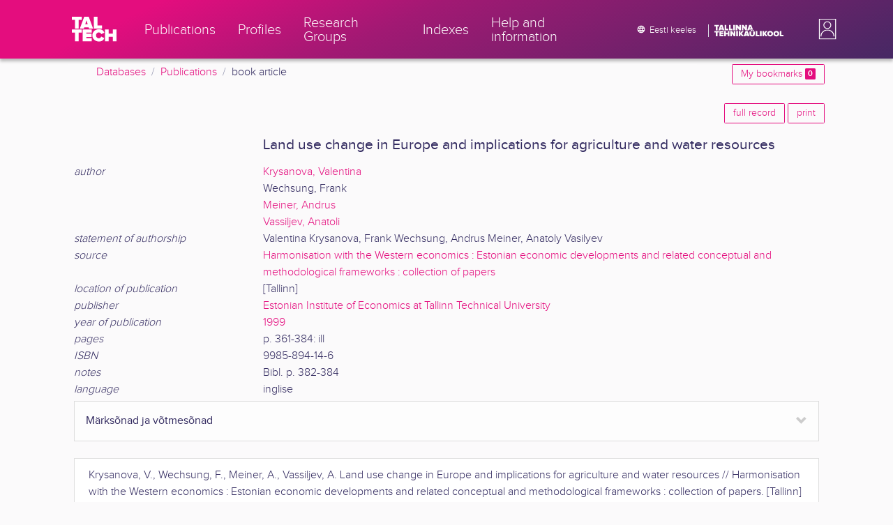

--- FILE ---
content_type: text/html; charset=utf-8
request_url: https://ws.lib.ttu.ee/publikatsioonid/en/Publ/Item/33153e82-5b21-4b66-a7f9-26d5fd208f66
body_size: 7500
content:
<!DOCTYPE html>
<html lang="en">

<head>
    <meta charset="utf-8" />
    <link rel="shortcut icon" href="/publikatsioonid/Content/Images/favicon.ico" />
    <meta name="viewport" content="width=device-width, initial-scale=1.0" />
    <title>Krysanova, V., Wechsung, F., Meiner, A., Vassiljev, A. - TalTech Research Portal</title>
    <link href="/publikatsioonid/Content/Css/taltech.min.css" rel="stylesheet" />
    <link href="/publikatsioonid/Content/css/css-bundle?v=v56d3YphUyD-OcndAzW0ELvXks37NTcPHfd1kaAQWbk1" rel="stylesheet"/>

    <link href="/publikatsioonid/Content/Plugins/colorbox/colorbox.css" rel="stylesheet" />

        <meta name="description" content="Land use change in Europe and implications for agriculture and water resources. Krysanova, Valentina, Wechsung, Frank, Meiner, Andrus, Vassiljev, Anatoli -  TalTech Research Portal, book article" />
        <meta name="keywords" content="Land use change in Europe and implications for agriculture and water resources, Krysanova Valentina, Wechsung Frank, Meiner Andrus, Vassiljev Anatoli, maakasutus, m&#245;jud, book article, Tallinn University of Technology, TalTech, research portal, Publications, research outputs" />



        <link rel="canonical" href="https://ws.lib.ttu.ee/publikatsioonid/et/publ/item/33153e82-5b21-4b66-a7f9-26d5fd208f66" />
        <link rel="alternate" hreflang="en" href="https://ws.lib.ttu.ee/publikatsioonid/en/publ/item/33153e82-5b21-4b66-a7f9-26d5fd208f66" />
        <link rel="alternate" hreflang="et" href="https://ws.lib.ttu.ee/publikatsioonid/et/publ/item/33153e82-5b21-4b66-a7f9-26d5fd208f66" />

<!-- Google tag (gtag.js) --><script async src="https://www.googletagmanager.com/gtag/js?id=G-92G80HVD20"></script><script>window.dataLayer = window.dataLayer || [];function gtag(){dataLayer.push(arguments);}gtag('js', new Date());gtag('config', 'G-92G80HVD20');</script></head>
<body class="">
    <div id="wrap">
<header class="tt-mobile-header tt-header tt-header--mobile ">
    <div class="tt-mobile-header__inner">
        <button type="button" class="tt-mobile-header__toggle" id="mobile-header-nav-button">
            <span>Toggle navigation</span>
        </button>
        <div class="tt-mobile-header__brand">
            <a aria-current="page" class="tt-link tt-logo tt-logo--gradient tt-logo--md tt-link--active" target="_self" aria-label="TalTech" href="/publikatsioonid/">
                <span class="tt-link__content"><span class="tt-link__text"><svg xmlns="http://www.w3.org/2000/svg" viewBox="0 0 80 48" width="1em" height="1em"><defs><linearGradient id="logo_gradient" x1="33" y1="-5" x2="46" y2="53" gradientUnits="userSpaceOnUse"><stop offset="0" stop-color="#d263cc"></stop><stop offset="0.08" stop-color="#d051b7"></stop><stop offset="0.23" stop-color="#cd3596"></stop><stop offset="0.31" stop-color="#cc2a89"></stop><stop offset="0.49" stop-color="#cc2a89"></stop><stop offset="0.72" stop-color="#cc2a89"></stop><stop offset="0.85" stop-color="#bb398d"></stop><stop offset="0.87" stop-color="#b93b8d"></stop><stop offset="1" stop-color="#9d5c96"></stop></linearGradient></defs><path id="tt-logo-svg" fill="url(#logo_gradient)" d="M5.74 23.13V7.29H0V1.61h17.93v5.68h-5.71v15.84zm25.06 0l-.8-2.51h-7.7l-.77 2.51h-7.31l7.89-21.52h8.15l7.89 21.52zM26.18 8l-2.11 6.94h4.23zm13.14 15.13V1.61h6.48v15.84h8.11v5.68zM5.74 46V30.16H0v-5.68h17.93v5.68h-5.71V46zm13.67 0V24.48h16.24v5.68h-9.76v2.13h9.53V38h-9.53v2.35h9.76V46zm17.34-10.74c0-6.65 5.07-11.14 11.77-11.14a10 10 0 019.72 6.27L52.66 33a4.54 4.54 0 00-4.14-3.13 5.14 5.14 0 00-5.2 5.39 5.14 5.14 0 005.2 5.39 4.55 4.55 0 004.14-3.13l5.58 2.58a10.09 10.09 0 01-9.72 6.29c-6.7 0-11.77-4.52-11.77-11.13zM73.52 46v-8.22h-7.67V46h-6.48V24.48h6.48v7.62h7.67v-7.62H80V46z"></path></svg></span></span>
            </a>
        </div>
        <div>
            <div class="tt-search" style="width: 2rem">
                
                
            </div>
        </div>
    </div>
    <div role="dialog" class="tt-mobile-header__nav" id="mobile-header-nav">
        <div class="tt-mobile-dropdown">
            <ul class="tt-mobile-dropdown__nav">
                <li>
                    <a class="tt-link tt-link--styled tt-mobile-dropdown__link" label="Publications" target="_self" href="/publikatsioonid/en/Publ/Search/Index">
                        <span class="tt-link__content"><span class="tt-link__text">Publications</span></span>
                    </a>
                </li>
                <li>
                    <a class="tt-link tt-link--styled tt-mobile-dropdown__link" label="Profiles" target="_self" href="/publikatsioonid/en/ISIK?ItemTypes=8">
                        <span class="tt-link__content"><span class="tt-link__text">Profiles</span></span>
                    </a>
                </li>
                <li>
                    <a class="tt-link tt-link--styled tt-mobile-dropdown__link" label="Research Groups" target="_self" href="/publikatsioonid/en/ISIK?ItemTypes=9">
                        <span class="tt-link__content"><span class="tt-link__text">Research Groups</span></span>
                    </a>
                </li>
                <li>
                    <a class="tt-link tt-link--styled tt-mobile-dropdown__link" label="Indexes" target="_self" href="/publikatsioonid/en/Publ/Register">
                        <span class="tt-link__content"><span class="tt-link__text">Indexes</span></span>
                    </a>
                </li>
                <li>
                    <a class="tt-link tt-link--styled tt-mobile-dropdown__link" label="Help and information" target="_self" href="/publikatsioonid/en/Publ/home/Faq">
                        <span class="tt-link__content"><span class="tt-link__text">Help and information</span></span>
                    </a>
                </li>
                <li>

                            <a href="/publikatsioonid/et/Publ/Item/33153e82-5b21-4b66-a7f9-26d5fd208f66" class="tt-btn tt-profile__link btn btn-link">
                                <span class="tt-icon tt-icon--padding-right tt-icon--padding-md">
                                    <svg width="1em" height="1em" viewBox="0 0 24 24" xmlns="http://www.w3.org/2000/svg" class="tt-icon__svg">
                                        <path d="M12.004 4C16.424 4 20 7.58 20 12s-3.576 8-7.996 8a8.001 8.001 0 110-16zM12 5.628A11.079 11.079 0 0010.472 8.8h3.056A11.079 11.079 0 0012 5.628zm6.192 7.972A6.403 6.403 0 0018.4 12c0-.552-.076-1.088-.208-1.6h-2.7c.064.524.108 1.056.108 1.6s-.044 1.076-.112 1.6h2.704zm-.652 1.6h-2.36c-.26 1-.624 1.96-1.104 2.852A6.413 6.413 0 0017.54 15.2zm-2.36-6.4h2.36a6.413 6.413 0 00-3.464-2.852c.48.892.844 1.852 1.104 2.852zM12 18.372a11.293 11.293 0 001.528-3.172h-3.056A11.293 11.293 0 0012 18.372zM10.128 13.6h3.744c.076-.524.128-1.056.128-1.6s-.052-1.076-.128-1.6h-3.744A11.116 11.116 0 0010 12c0 .544.052 1.076.128 1.6zM6.464 8.8h2.36c.26-1 .624-1.96 1.104-2.848A6.406 6.406 0 006.464 8.8zm3.46 9.248A12.782 12.782 0 018.82 15.2H6.46a6.435 6.435 0 003.464 2.848zM8.512 13.6A13.153 13.153 0 018.4 12c0-.544.044-1.076.112-1.6h-2.7A6.404 6.404 0 005.6 12c0 .552.076 1.088.212 1.6h2.7z"></path>
                                    </svg>
                                </span>
                                <span class="btn__content">
                                    <span class="btn__text">Eesti keeles</span>
                                </span>
                            </a>
                </li>
            </ul>
            <div class="tt-profile tt-profile--open">
                <div class="tt-profile__nav">
                        <div class="tt-profile__actions">
                            <a href="/publikatsioonid/Intranet/Authenticate" class="tt-btn tt-profile__link btn btn-link">
                                <span class="tt-icon tt-icon--padding-right tt-icon--padding-md">
                                    <svg width="1em" height="1em" viewBox="0 0 24 24" xmlns="http://www.w3.org/2000/svg" class="tt-icon__svg"><path d="M14.905 15.889v1.555c0 .413-.16.809-.447 1.1a1.508 1.508 0 01-1.077.456H6.524c-.404 0-.792-.164-1.078-.456a1.572 1.572 0 01-.446-1.1V6.556c0-.413.16-.809.446-1.1A1.508 1.508 0 016.524 5h6.857c.404 0 .792.164 1.077.456.286.291.447.687.447 1.1V8.11H13.38V6.556H6.524v10.888h6.857V15.89h1.524zm1.905-8.167l-1.078 1.1 2.351 2.4h-7.75v1.556h7.75l-2.35 2.4 1.076 1.1L21 12l-4.19-4.278z"></path></svg>
                                </span><span class="btn__content"><span class="btn__text">Intranet</span></span>
                            </a>
                        </div>
                </div>
            </div>
        </div>
    </div>
</header>


<header class="tt-desktop-header tt-header tt-header--desktop">
    <nav class="tt-level2">
        <div class="tt-level2__inner">
            <div class="tt-level2__brand">
                <a aria-current="page" class="tt-link tt-logo tt-logo--white tt-logo--sm" target="_self" aria-label="TalTech" href="/publikatsioonid">
                    <span class="tt-link__content"><span class="tt-link__text"><svg xmlns="http://www.w3.org/2000/svg" viewBox="0 0 80 48" width="1em" height="1em"><defs><linearGradient id="logo_gradient" x1="33" y1="-5" x2="46" y2="53" gradientUnits="userSpaceOnUse"><stop offset="0" stop-color="#d263cc"></stop><stop offset="0.08" stop-color="#d051b7"></stop><stop offset="0.23" stop-color="#cd3596"></stop><stop offset="0.31" stop-color="#cc2a89"></stop><stop offset="0.49" stop-color="#cc2a89"></stop><stop offset="0.72" stop-color="#cc2a89"></stop><stop offset="0.85" stop-color="#bb398d"></stop><stop offset="0.87" stop-color="#b93b8d"></stop><stop offset="1" stop-color="#9d5c96"></stop></linearGradient></defs><path id="tt-logo-svg" fill="url(#logo_gradient)" d="M5.74 23.13V7.29H0V1.61h17.93v5.68h-5.71v15.84zm25.06 0l-.8-2.51h-7.7l-.77 2.51h-7.31l7.89-21.52h8.15l7.89 21.52zM26.18 8l-2.11 6.94h4.23zm13.14 15.13V1.61h6.48v15.84h8.11v5.68zM5.74 46V30.16H0v-5.68h17.93v5.68h-5.71V46zm13.67 0V24.48h16.24v5.68h-9.76v2.13h9.53V38h-9.53v2.35h9.76V46zm17.34-10.74c0-6.65 5.07-11.14 11.77-11.14a10 10 0 019.72 6.27L52.66 33a4.54 4.54 0 00-4.14-3.13 5.14 5.14 0 00-5.2 5.39 5.14 5.14 0 005.2 5.39 4.55 4.55 0 004.14-3.13l5.58 2.58a10.09 10.09 0 01-9.72 6.29c-6.7 0-11.77-4.52-11.77-11.13zM73.52 46v-8.22h-7.67V46h-6.48V24.48h6.48v7.62h7.67v-7.62H80V46z"></path></svg></span></span>
                </a>
            </div>
            <div class="tt-level2__nav">
                    <div class="tt-level2__item">
                        <a class="tt-link tt-link--styled tt-level2__link" label="Publications" target="_self" href="/publikatsioonid/en/Publ/Search/Index">
                            <span class="tt-link__content"><span class="tt-link__text">Publications</span></span>
                        </a>
                    </div>
                    <div class="tt-level2__item">
                        <a class="tt-link tt-link--styled tt-level2__link" label="Profiles" target="_self" href="/publikatsioonid/en/ISIK?ItemTypes=8">
                            <span class="tt-link__content"><span class="tt-link__text">Profiles</span></span>
                        </a>
                    </div>
                    <div class="tt-level2__item">
                        <a class="tt-link tt-link--styled tt-level2__link" label="Research Groups" target="_self" href="/publikatsioonid/en/ISIK?ItemTypes=9">
                            <span class="tt-link__content"><span class="tt-link__text">Research Groups</span></span>
                        </a>
                    </div>
                    <div class="tt-level2__item">
                        <a class="tt-link tt-link--styled tt-level2__link" label="Indexes" target="_self" href="/publikatsioonid/en/Publ/Register">
                            <span class="tt-link__content"><span class="tt-link__text">Indexes</span></span>
                        </a>
                    </div>
                    <div class="tt-level2__item">
                        <a class="tt-link tt-link--styled tt-level2__link" label="Help and information" target="_self" href="/publikatsioonid/en/Publ/Home/Faq">
                            <span class="tt-link__content"><span class="tt-link__text">Help and information</span></span>
                        </a>
                    </div>
            </div>
            <div class="tt-level2__brand-long">
                <div class="language-selection">

                            <a href="/publikatsioonid/et/Publ/Item/33153e82-5b21-4b66-a7f9-26d5fd208f66" rel="alternate" hreflang="et" class="tt-btn tt-profile__link btn btn-link text-white">
                                <span class="tt-icon tt-icon--padding-right tt-icon--padding-md">
                                    <svg width="1em" height="1em" viewBox="0 0 24 24" xmlns="http://www.w3.org/2000/svg" class="tt-icon__svg"><path d="M12.004 4C16.424 4 20 7.58 20 12s-3.576 8-7.996 8a8.001 8.001 0 110-16zM12 5.628A11.079 11.079 0 0010.472 8.8h3.056A11.079 11.079 0 0012 5.628zm6.192 7.972A6.403 6.403 0 0018.4 12c0-.552-.076-1.088-.208-1.6h-2.7c.064.524.108 1.056.108 1.6s-.044 1.076-.112 1.6h2.704zm-.652 1.6h-2.36c-.26 1-.624 1.96-1.104 2.852A6.413 6.413 0 0017.54 15.2zm-2.36-6.4h2.36a6.413 6.413 0 00-3.464-2.852c.48.892.844 1.852 1.104 2.852zM12 18.372a11.293 11.293 0 001.528-3.172h-3.056A11.293 11.293 0 0012 18.372zM10.128 13.6h3.744c.076-.524.128-1.056.128-1.6s-.052-1.076-.128-1.6h-3.744A11.116 11.116 0 0010 12c0 .544.052 1.076.128 1.6zM6.464 8.8h2.36c.26-1 .624-1.96 1.104-2.848A6.406 6.406 0 006.464 8.8zm3.46 9.248A12.782 12.782 0 018.82 15.2H6.46a6.435 6.435 0 003.464 2.848zM8.512 13.6A13.153 13.153 0 018.4 12c0-.544.044-1.076.112-1.6h-2.7A6.404 6.404 0 005.6 12c0 .552.076 1.088.212 1.6h2.7z"></path></svg>
                                </span><span class="btn__content"><span class="btn__text text-nowrap">Eesti keeles</span></span>
                            </a>
                </div>
                <div class="d-none d-lg-inline-block">
                    <svg viewBox="0 0 108 18" xmlns="http://www.w3.org/2000/svg" width="6.75em" height="1.125em"><path d="M2.244 8.325v-6.13H0V0h7.012v2.195H4.78v6.13H2.244zm10.502 0l-.301-.975H9.432l-.3.975H6.25L9.336 0h3.202l3.086 8.325h-2.878zM10.94 2.469l-.842 2.692h1.655l-.813-2.692zm5.13 5.856V0h2.533v6.13h3.173v2.195H16.07zm6.72 0V0h2.536v6.13h3.173v2.195H22.79zM32.047 0h-2.533v8.325h2.533V0zm6.976 8.325l-3.086-4.218v4.218h-2.533V0h2.607l2.91 3.944V0h2.536v8.325h-2.434zm9.407 0l-3.086-4.218v4.218h-2.532V0h2.609l2.91 3.944V0h2.533v8.325h-2.433zm9.071-.975h-3.013l-.3.975h-2.883L54.392 0h3.202l2.73 7.366-2.823-.016zm-1.505-4.881l-.83 2.692h1.656l-.826-2.692zM2.244 17.85v-6.13H0V9.525h7.012v2.195H4.78v6.13H2.245zm5.671 0V9.525h6.349v2.195h-3.817v.826h3.727v2.195h-3.727v.91h3.817v2.199h-6.35zm13.009 0v-3.183h-3v3.183H15.39V9.525h2.533v2.947h3V9.525h2.533v8.325h-2.533zm9.506 0l-3.087-4.218v4.218h-2.532V9.525h2.61l2.91 3.945V9.525h2.532v8.325H30.43zm6.32-8.324h-2.533v8.324h2.533V9.526zm6.238 8.324l-1.883-2.934-.464.624v2.31h-2.533V9.525h2.533v3.12l2.196-3.12h3.1l-3.164 3.868 3.301 4.457h-3.086z" fill="#FBFAFB"></path><path d="M52.106 17.85l-.301-.975h-3.01l-.3.975h-2.882l3.083-8.325h3.202l3.083 8.325h-2.875zM50.3 11.994l-.82 2.686h1.659l-.839-2.686zm4.623 2.434v-3.97h2.562v3.884c0 .8.525 1.434 1.565 1.434s1.556-.637 1.556-1.434v-3.884h2.562v3.957c0 2.074-1.303 3.584-4.127 3.584s-4.118-1.51-4.118-3.571zm2.82-4.46a1.121 1.121 0 01-1.032-.687 1.106 1.106 0 01.244-1.212 1.12 1.12 0 011.824 1.217 1.1 1.1 0 01-1.035.682zm2.71 0a1.122 1.122 0 01-1.024-.696 1.106 1.106 0 01.252-1.208 1.12 1.12 0 011.817 1.224 1.1 1.1 0 01-.613.602 1.113 1.113 0 01-.432.078zm4.095 7.882V9.525h2.536v6.127h3.173v2.198h-5.709zm9.257-8.324h-2.533v8.324h2.533V9.526zm6.236 8.324l-1.883-2.934-.464.624v2.31h-2.533V9.525h2.533v3.12l2.193-3.12h3.1l-3.16 3.868 3.297 4.457h-3.083z" fill="#FBFAFB"></path><path d="M82.626 13.693c0-2.549 1.995-4.304 4.579-4.304 2.583 0 4.578 1.746 4.578 4.304S89.788 18 87.205 18c-2.584 0-4.579-1.749-4.579-4.307zm6.586 0c0-1.16-.79-2.083-2.007-2.083s-2.008.923-2.008 2.083.79 2.084 2.008 2.084c1.216 0 2.007-.924 2.007-2.084zm3.022 0c0-2.549 1.995-4.304 4.579-4.304 2.583 0 4.579 1.746 4.579 4.304S99.396 18 96.812 18c-2.583 0-4.578-1.749-4.578-4.307zm6.583 0c0-1.16-.788-2.083-2.005-2.083-1.216 0-2.007.923-2.007 2.083s.79 2.084 2.007 2.084 2.005-.924 2.005-2.084zm3.473 4.157V9.525h2.535v6.127h3.173v2.198h-5.708z" fill="#FBFAFB"></path></svg>
                </div>
            </div>
            <div class="tt-profile">

    <div role="button" tabindex="0" class="tt-profile__user" aria-haspopup="true" aria-expanded="false" id="intranet-menu-link" data-toggle="collapse" href="#intranet-menu">
        <div class="tt-profile__names d-md-none d-lg-block">
            <p class="tt-profile__first-name"></p>
            <p class="tt-profile__last-name"></p>
        </div>
        <div class="tt-profile__avatar"><img alt="" role="presentation" src="/publikatsioonid/Content/css/avatar_placeholder.svg" class="tt-profile__img"></div>
    </div>
    <div class="tt-profile__nav collapse collapsed" id="intranet-menu">
        <div class="tt-profile__actions">
            <a href="/publikatsioonid/Intranet/Authenticate" class="tt-btn tt-profile__link btn btn-link">
                <span class="tt-icon tt-icon--padding-right tt-icon--padding-md">
                    <svg width="1em" height="1em" viewBox="0 0 24 24" xmlns="http://www.w3.org/2000/svg" class="tt-icon__svg"><path d="M14.905 15.889v1.555c0 .413-.16.809-.447 1.1a1.508 1.508 0 01-1.077.456H6.524c-.404 0-.792-.164-1.078-.456a1.572 1.572 0 01-.446-1.1V6.556c0-.413.16-.809.446-1.1A1.508 1.508 0 016.524 5h6.857c.404 0 .792.164 1.077.456.286.291.447.687.447 1.1V8.11H13.38V6.556H6.524v10.888h6.857V15.89h1.524zm1.905-8.167l-1.078 1.1 2.351 2.4h-7.75v1.556h7.75l-2.35 2.4 1.076 1.1L21 12l-4.19-4.278z"></path></svg>
                </span>
                <span class="btn__content">
                    <span class="btn__text">Intranet</span>
                </span>
            </a>
        </div>
    </div>

            </div>
        </div>
    </nav>
        <div class="container">
            <div class="row">
                <div class="col">
                    <div class="row breadcrumb-bar">
                        <div class="breadcrumb col">
                                    <div class="breadcrumb-item"><a href="/publikatsioonid/en/Publ">Databases</a></div>
                                    <div class="breadcrumb-item"><a href="/publikatsioonid/en/Publ/Search/Index">Publications</a></div>
                                    <div class="breadcrumb-item">book article</div>
                        </div>
                    </div>
                </div>
                <div class="col-2 text-right">
                    <div class="mt-2">
                        <a class="btn btn-sm btn-outline-secondary"
                           href="/publikatsioonid/en/Publ/Search/Index?BookmarkLimit=True">
                            My bookmarks
                            <span class="badge badge-secondary" id="bookmark-count">0</span>
                        </a>
                    </div>
                </div>
            </div>

        </div>
</header>

        <main role="main">
            <div class="container">
    <div class="row mb-3">
        <div class="col-4">
        </div>
        <div class="col-8 text-right">
<a class="btn btn-outline-secondary btn-sm mb-1" href="/publikatsioonid/en/Publ/Item/33153e82-5b21-4b66-a7f9-26d5fd208f66/FullRecord" rel="nofollow">full record</a>
            <a class="btn btn-outline-secondary btn-sm mb-1" href="/publikatsioonid/en/Publ/Item/33153e82-5b21-4b66-a7f9-26d5fd208f66/Print" rel="nofollow">print</a>
        </div>
    </div>
    <div class="item-view-wrapper">
        <div class="row">

            <div class="col-12">

<div class="container ">
    <div class="row">

	        <div class="col-md-3 mb-3 "></div>
        <div class="col-md-9 mt-auto">
            <h2>
                Land use change in Europe and implications for agriculture and water resources
            </h2>
        </div>
    </div>


    <div class="">
            <div class="">
                <div class="" id="collapse-0700f16e-f9ef-401a-81a5-b7217b12c0ae">
                                <div class="row">

                                    <div class="col-md-3  ">
                                            <span class="font-italic">author</span>
                                    </div>

                                    <div class="col-md-9 ">

                                            <div id="collapse-row-48faee01-879d-4800-8ef8-89ccf22fb02b" class="">
                                                    <div class="row-value ">
    <a href="/publikatsioonid/en/Publ/Search/Index?RegisterId=23867"
       class="item-reg item-reg-1">Krysanova, Valentina</a>

                                                    </div>
                                                    <div class="row-value ">
Wechsung, Frank
                                                    </div>
                                                    <div class="row-value ">
    <a href="/publikatsioonid/en/Publ/Search/Index?RegisterId=23868"
       class="item-reg item-reg-1">Meiner, Andrus</a>

                                                    </div>
                                                    <div class="row-value ">
    <a href="/publikatsioonid/en/Publ/Search/Index?RegisterId=11074"
       class="item-reg item-reg-1 item-reg item-reg-18">Vassiljev, Anatoli</a>

                                                    </div>
                                            </div>
                                    </div>
                                </div>
                                <div class="row">

                                    <div class="col-md-3  ">
                                            <span class="font-italic">statement of authorship</span>
                                    </div>

                                    <div class="col-md-9 ">

                                            <div id="collapse-row-2e27e33a-5416-4629-b11a-fa967f6b3844" class="">
                                                    <div class="row-value ">
Valentina Krysanova, Frank Wechsung, Andrus Meiner, Anatoly Vasilyev
                                                    </div>
                                            </div>
                                    </div>
                                </div>
                                <div class="row">

                                    <div class="col-md-3  ">
                                            <span class="font-italic">source</span>
                                    </div>

                                    <div class="col-md-9 ">

                                            <div id="collapse-row-70206261-3b64-44c3-bb3c-89eb9fc40438" class="">
                                                    <div class="row-value ">
    <a href="/publikatsioonid/en/Publ/Search/Index?RegisterId=76845"
       class="item-reg item-reg-4">Harmonisation with the Western economics : Estonian economic developments and related conceptual and methodological frameworks : collection of papers</a>

                                                    </div>
                                            </div>
                                    </div>
                                </div>
                                <div class="row">

                                    <div class="col-md-3  ">
                                            <span class="font-italic">location of publication</span>
                                    </div>

                                    <div class="col-md-9 ">

                                            <div id="collapse-row-d50fc9aa-1f69-42bf-82f8-a68030d35f72" class="">
                                                    <div class="row-value ">
[Tallinn]
                                                    </div>
                                            </div>
                                    </div>
                                </div>
                                <div class="row">

                                    <div class="col-md-3  ">
                                            <span class="font-italic">publisher</span>
                                    </div>

                                    <div class="col-md-9 ">

                                            <div id="collapse-row-6cb30c86-4df1-44b9-8b5f-f46eb4b38f0b" class="">
                                                    <div class="row-value ">
    <a href="/publikatsioonid/en/Publ/Search/Index?RegisterId=76846"
       class="item-reg item-reg-9">Estonian Institute of Economics at Tallinn Technical University</a>

                                                    </div>
                                            </div>
                                    </div>
                                </div>
                                <div class="row">

                                    <div class="col-md-3  ">
                                            <span class="font-italic">year of publication</span>
                                    </div>

                                    <div class="col-md-9 ">

                                            <div id="collapse-row-4c65a983-85b4-41f3-b850-4cbecebb099a" class="">
                                                    <div class="row-value ">
    <a href="/publikatsioonid/en/Publ/Search/Index?RegisterId=8844"
       class="item-reg item-reg-6">1999</a>

                                                    </div>
                                            </div>
                                    </div>
                                </div>
                                <div class="row">

                                    <div class="col-md-3  ">
                                            <span class="font-italic">pages</span>
                                    </div>

                                    <div class="col-md-9 ">

                                            <div id="collapse-row-ec372412-86cd-4556-aeb1-ed4106a2202a" class="">
                                                    <div class="row-value ">
p. 361-384: ill
                                                    </div>
                                            </div>
                                    </div>
                                </div>
                                <div class="row">

                                    <div class="col-md-3  ">
                                            <span class="font-italic">ISBN</span>
                                    </div>

                                    <div class="col-md-9 ">

                                            <div id="collapse-row-476d5f0c-7429-479a-adc4-cd3a05e0d950" class="">
                                                    <div class="row-value ">
9985-894-14-6
                                                    </div>
                                            </div>
                                    </div>
                                </div>
                                <div class="row">

                                    <div class="col-md-3  ">
                                            <span class="font-italic">notes</span>
                                    </div>

                                    <div class="col-md-9 ">

                                            <div id="collapse-row-86e6c771-7f89-4eea-85ca-d3dda88e4a0f" class="">
                                                    <div class="row-value ">
Bibl. p. 382-384
                                                    </div>
                                            </div>
                                    </div>
                                </div>
                                <div class="row">

                                    <div class="col-md-3  ">
                                            <span class="font-italic">language</span>
                                    </div>

                                    <div class="col-md-9 ">

                                            <div id="collapse-row-8e5bd418-50e6-4fdf-aa2b-78061b26ac64" class="">
                                                    <div class="row-value ">
inglise
                                                    </div>
                                            </div>
                                    </div>
                                </div>
                </div>
            </div>
    </div>
    <div class="">
            <div class="section">
                    <div class="group-section accordion-header open-close"><a class="collapsed" data-toggle="collapse" href="#collapse-a740b353-bf65-41b6-95fb-74768fe04101">M&#228;rks&#245;nad ja v&#245;tmes&#245;nad</a></div>
                <div class="collapse" id="collapse-a740b353-bf65-41b6-95fb-74768fe04101">
                                <div class="row">

                                    <div class="col-md-3  pl-4">
                                            <span class="font-italic">subject term</span>
                                    </div>

                                    <div class="col-md-9 ">

                                            <div id="collapse-row-6a7caa4b-d7ab-4e78-8394-b51839bc31e7" class="">
                                                    <div class="row-value ">
    <a href="/publikatsioonid/en/Publ/Search/Index?RegisterId=122124"
       class="item-reg item-reg-11">maakasutus</a>

                                                    </div>
                                                    <div class="row-value ">
    <a href="/publikatsioonid/en/Publ/Search/Index?RegisterId=19783"
       class="item-reg item-reg-11">mõjud</a>

                                                    </div>
                                                    <div class="row-value ">
    <a href="/publikatsioonid/en/Publ/Search/Index?RegisterId=107853"
       class="item-reg item-reg-11">põllumajandus</a>

                                                    </div>
                                                    <div class="row-value ">
    <a href="/publikatsioonid/en/Publ/Search/Index?RegisterId=119345"
       class="item-reg item-reg-11">veevarud</a>

                                                    </div>
                                            </div>
                                    </div>
                                </div>
                                <div class="row">

                                    <div class="col-md-3  pl-4">
                                            <span class="font-italic">subject of location</span>
                                    </div>

                                    <div class="col-md-9 ">

                                            <div id="collapse-row-889ef689-6cb4-4b0a-9971-4208f7d7a726" class="">
                                                    <div class="row-value ">
    <a href="/publikatsioonid/en/Publ/Search/Index?RegisterId=15994"
       class="item-reg item-reg-11">Euroopa</a>

                                                    </div>
                                            </div>
                                    </div>
                                </div>
                </div>
            </div>
    </div>




</div>


            </div>
        </div>
        <div class="w-100 mb-4">
        </div>
        <div class="container">

                    <div class="list-group-item">
                        <div class="item-view">
                            <span class=" item-val item-val-10 ">Krysanova, V., Wechsung, F., Meiner, A., Vassiljev, A.</span> <span class=" item-val item-val-2  item-reg item-reg-2 ">Land use change in Europe and implications for agriculture and water resources</span> // <span class=" item-val item-val-23  item-reg item-reg-4 ">Harmonisation with the Western economics : Estonian economic developments and related conceptual and methodological frameworks : collection of papers</span>. <span class=" item-val item-val-9 ">[Tallinn]</span> : <span class=" item-val item-val-8  item-reg item-reg-9 ">Estonian Institute of Economics at Tallinn Technical University</span>, <span class=" item-val item-val-3  item-reg item-reg-6 ">1999</span>. <span class=" item-val item-val-16 ">p. 361-384: ill</span>. 
                        </div>
                    </div>
        </div>
    </div>
</div>


        </main>
    </div>
<footer class="mt-2">
    <div class="desktop-footer">
        <div class="container">
            <div class="row">
                <div class="col-2 text-left">
                    <div>
                        TalTech Library
                    </div>
                    <div>Akadeemia tee 1</div>
                    <div>13519</div>
                </div>
                <div class="col-8 text-center align-middle">
                    <a href="https://taltech.ee/" target="_blank" class="tt-link tt-link--styled footer-links__link" rel="noopener noreferrer">
                        <span class="tt-link__content"><span class="tt-link__text">TalTech homepage<span class="tt-icon tt-link__icon--new-tab tt-icon--padding-left tt-icon--padding-md"><svg width="1em" height="1em" viewBox="0 0 26 26" xmlns="http://www.w3.org/2000/svg" class="tt-icon__svg"><path d="M21 6a1 1 0 00-1-1h-9a1 1 0 100 2h8v8a1 1 0 102 0V6zM6.707 20.707l14-14-1.414-1.414-14 14 1.414 1.414z"></path></svg></span></span></span>
                    </a>
                    <a href="https://taltech.ee/raamatukogu" target="_blank" class="tt-link tt-link--styled footer-links__link" rel="noopener noreferrer">
                        <span class="tt-link__content"><span class="tt-link__text">TalTech Library homepage<span class="tt-icon tt-link__icon--new-tab tt-icon--padding-left tt-icon--padding-md"><svg width="1em" height="1em" viewBox="0 0 26 26" xmlns="http://www.w3.org/2000/svg" class="tt-icon__svg"><path d="M21 6a1 1 0 00-1-1h-9a1 1 0 100 2h8v8a1 1 0 102 0V6zM6.707 20.707l14-14-1.414-1.414-14 14 1.414 1.414z"></path></svg></span></span></span>
                    </a>
                    <a href="https://digikogu.taltech.ee" target="_blank" class="tt-link tt-link--styled footer-links__link" rel="noopener noreferrer">
                        <span class="tt-link__content"><span class="tt-link__text">Digital Collection of TalTech Library<span class="tt-icon tt-link__icon--new-tab tt-icon--padding-left tt-icon--padding-md"><svg width="1em" height="1em" viewBox="0 0 26 26" xmlns="http://www.w3.org/2000/svg" class="tt-icon__svg"><path d="M21 6a1 1 0 00-1-1h-9a1 1 0 100 2h8v8a1 1 0 102 0V6zM6.707 20.707l14-14-1.414-1.414-14 14 1.414 1.414z"></path></svg></span></span></span>
                    </a>
                    <a href="http://digiteek.lib.ttu.ee" target="_blank" class="tt-link tt-link--styled footer-links__link" rel="noopener noreferrer">
                        <span class="tt-link__content"><span class="tt-link__text">Digiteek<span class="tt-icon tt-link__icon--new-tab tt-icon--padding-left tt-icon--padding-md"><svg width="1em" height="1em" viewBox="0 0 26 26" xmlns="http://www.w3.org/2000/svg" class="tt-icon__svg"><path d="M21 6a1 1 0 00-1-1h-9a1 1 0 100 2h8v8a1 1 0 102 0V6zM6.707 20.707l14-14-1.414-1.414-14 14 1.414 1.414z"></path></svg></span></span></span>
                    </a>
                    <a href="https://data.taltech.ee" target="_blank" class="tt-link tt-link--styled footer-links__link" rel="noopener noreferrer">
                        <span class="tt-link__content"><span class="tt-link__text">Repository<span class="tt-icon tt-link__icon--new-tab tt-icon--padding-left tt-icon--padding-md"><svg width="1em" height="1em" viewBox="0 0 26 26" xmlns="http://www.w3.org/2000/svg" class="tt-icon__svg"><path d="M21 6a1 1 0 00-1-1h-9a1 1 0 100 2h8v8a1 1 0 102 0V6zM6.707 20.707l14-14-1.414-1.414-14 14 1.414 1.414z"></path></svg></span></span></span>
                    </a>
                </div>
                <div class="col-2 text-right">
                    <div>6203551</div>
                    <div>data@taltech.ee</div>
                </div>
            </div>
        </div>
    </div>
    <div class="mobile-footer">
        TalTech Raamatukogu
    </div>
</footer>
    
    <script src="/publikatsioonid/Content/lib/jquery/dist/jquery.min.js"></script>
    <script src="/publikatsioonid/Content/lib/bootstrap/dist/js/bootstrap.bundle.min.js"></script>
    <script src="/publikatsioonid/Content/lib/popper/popper.min.js"></script>
    <script src="/publikatsioonid/Content/lib/typeahead/typeahead.min.js"></script>
    <script src="/publikatsioonid/Scripts/colorbox/jquery.colorbox-min.js"></script>

    <script src="/publikatsioonid/Scripts/js-site?v=LHiKVbrIDXncpMnDV--9zf5DsxTtQc9NEtgDdhTg2io1"></script>


    

    <script async src="https://badge.dimensions.ai/badge.js" charset="utf-8"></script>

    
</body>
</html>